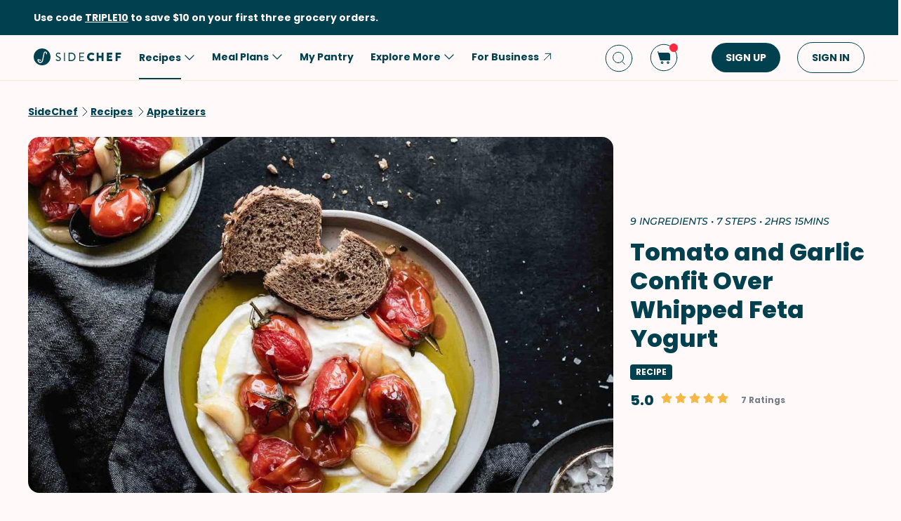

--- FILE ---
content_type: text/html; charset=utf-8
request_url: https://www.google.com/recaptcha/api2/aframe
body_size: 268
content:
<!DOCTYPE HTML><html><head><meta http-equiv="content-type" content="text/html; charset=UTF-8"></head><body><script nonce="VkIyEvMPjmSaqgXpBv5cyQ">/** Anti-fraud and anti-abuse applications only. See google.com/recaptcha */ try{var clients={'sodar':'https://pagead2.googlesyndication.com/pagead/sodar?'};window.addEventListener("message",function(a){try{if(a.source===window.parent){var b=JSON.parse(a.data);var c=clients[b['id']];if(c){var d=document.createElement('img');d.src=c+b['params']+'&rc='+(localStorage.getItem("rc::a")?sessionStorage.getItem("rc::b"):"");window.document.body.appendChild(d);sessionStorage.setItem("rc::e",parseInt(sessionStorage.getItem("rc::e")||0)+1);localStorage.setItem("rc::h",'1769268225537');}}}catch(b){}});window.parent.postMessage("_grecaptcha_ready", "*");}catch(b){}</script></body></html>